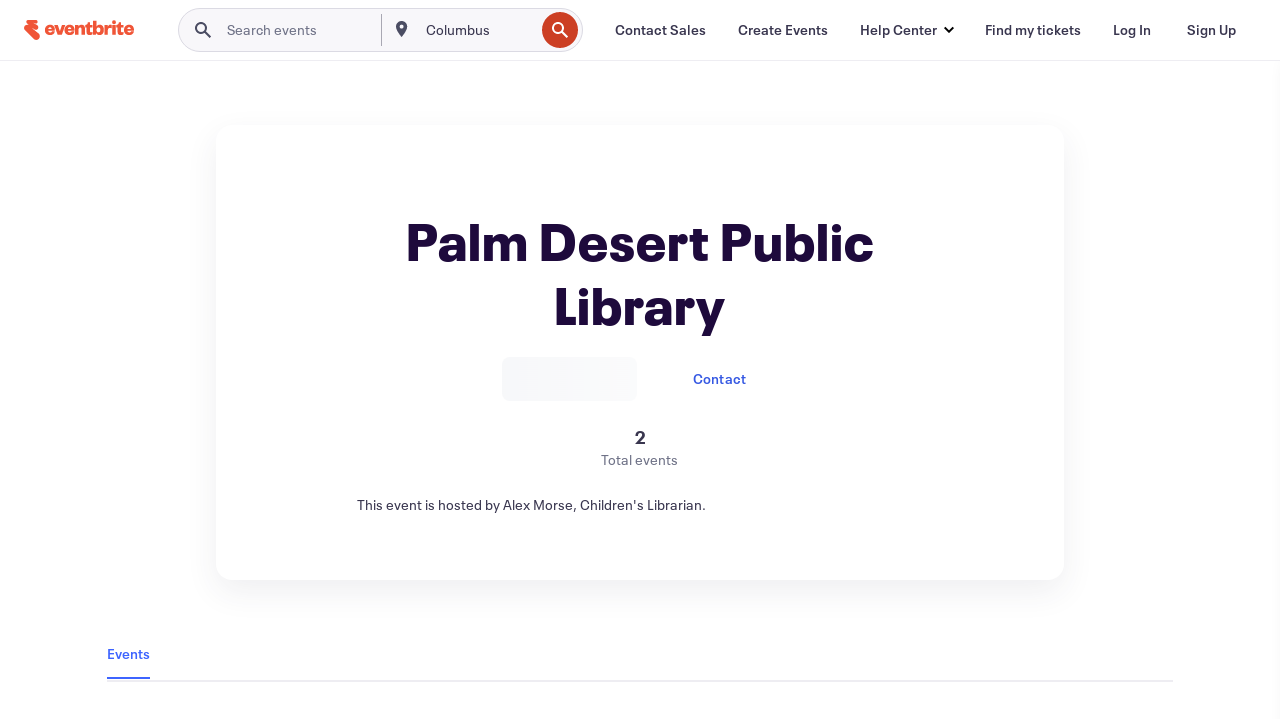

--- FILE ---
content_type: text/javascript; charset=utf-8
request_url: https://app.link/_r?sdk=web2.86.5&branch_key=key_live_epYrpbv3NngOvWj47OM81jmgCFkeYUlx&callback=branch_callback__0
body_size: 67
content:
/**/ typeof branch_callback__0 === 'function' && branch_callback__0("1520841801399075275");